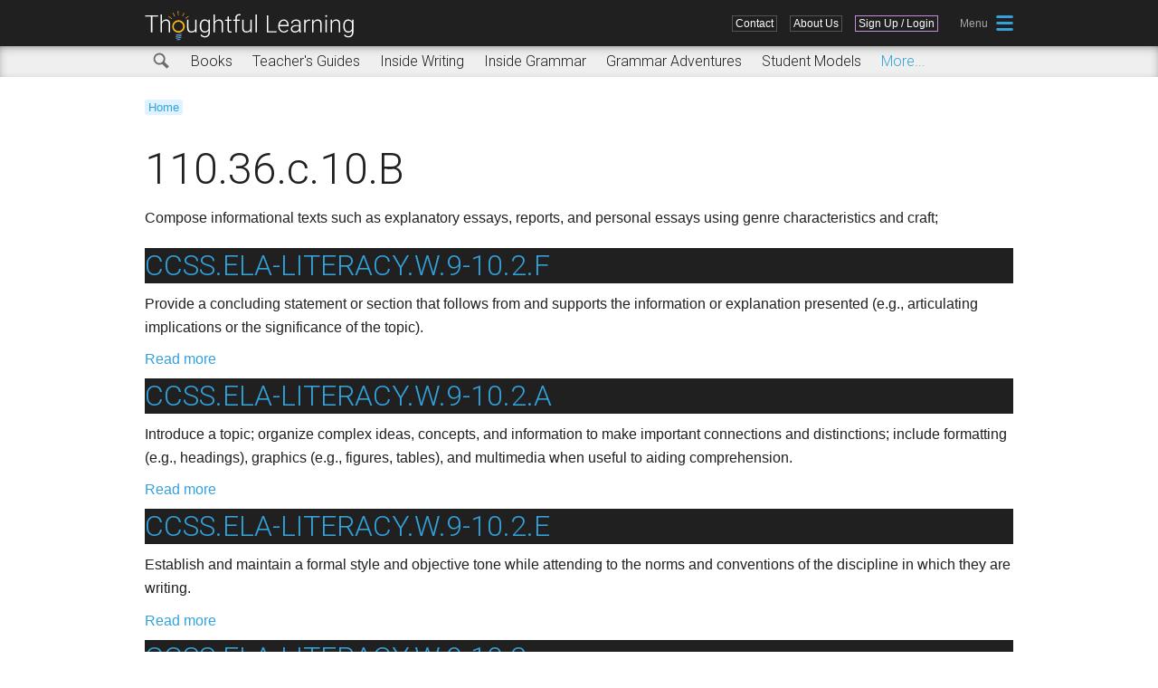

--- FILE ---
content_type: text/html; charset=utf-8
request_url: https://k12.thoughtfullearning.com/teks/11036c10b
body_size: 6203
content:
<!DOCTYPE html>
<!--[if IEMobile 7]><html class="iem7"  lang="en" dir="ltr"><![endif]-->
<!--[if lte IE 6]><html class="lt-ie9 lt-ie8 lt-ie7"  lang="en" dir="ltr"><![endif]-->
<!--[if (IE 7)&(!IEMobile)]><html class="lt-ie9 lt-ie8"  lang="en" dir="ltr"><![endif]-->
<!--[if IE 8]><html class="lt-ie9"  lang="en" dir="ltr"><![endif]-->
<!--[if (gte IE 9)|(gt IEMobile 7)]><!--><html  lang="en" dir="ltr" prefix="og: http://ogp.me/ns# article: http://ogp.me/ns/article# book: http://ogp.me/ns/book# profile: http://ogp.me/ns/profile# video: http://ogp.me/ns/video# product: http://ogp.me/ns/product# content: http://purl.org/rss/1.0/modules/content/ dc: http://purl.org/dc/terms/ foaf: http://xmlns.com/foaf/0.1/ rdfs: http://www.w3.org/2000/01/rdf-schema# sioc: http://rdfs.org/sioc/ns# sioct: http://rdfs.org/sioc/types# skos: http://www.w3.org/2004/02/skos/core# xsd: http://www.w3.org/2001/XMLSchema#"><!--<![endif]-->

<head>
  <meta charset="utf-8" />
<link rel="alternate" type="application/rss+xml" title="RSS - 110.36.c.10.B" href="https://k12.thoughtfullearning.com/taxonomy/term/3563/feed" />
<meta about="/teks/11036c10b" typeof="skos:Concept" property="rdfs:label skos:prefLabel" content="110.36.c.10.B" />
<meta name="description" content="Compose informational texts such as explanatory essays, reports, and personal essays using genre characteristics and craft;" />
<meta name="robots" content="follow, index" />
<meta name="generator" content="Drupal 7 (http://drupal.org)" />
<link rel="canonical" href="https://k12.thoughtfullearning.com/teks/11036c10b" />
<link rel="shortlink" href="https://k12.thoughtfullearning.com/taxonomy/term/3563" />
<meta property="og:site_name" content="K-12 Thoughtful Learning" />
<meta property="og:type" content="article" />
<meta property="og:url" content="https://k12.thoughtfullearning.com/teks/11036c10b" />
<meta property="og:title" content="110.36.c.10.B" />
<meta property="og:description" content="Compose informational texts such as explanatory essays, reports, and personal essays using genre characteristics and craft;" />
<meta property="og:image" content="http://k12.thoughtfullearning.com/sites/k12/files/iconScaled/tl400.png" />
<meta property="og:image:type" content="image/png" />
<meta property="og:image:width" content="400" />
<meta property="og:image:height" content="400" />
<meta name="twitter:card" content="summary" />
<meta name="twitter:site" content="@ThinkWriteLearn" />
<meta name="twitter:site:id" content="253258661" />
<meta name="twitter:title" content="110.36.c.10.B" />
<meta name="twitter:url" content="https://k12.thoughtfullearning.com/teks/11036c10b" />
<meta name="twitter:description" content="Compose informational texts such as explanatory essays, reports, and personal essays using genre characteristics and craft;" />
<meta property="article:author" content="https://www.facebook.com/thoughtfullearning" />
<meta property="article:publisher" content="https://www.facebook.com/thoughtfullearning" />
<meta itemprop="name" content="110.36.c.10.B" />
<meta itemprop="description" content="Compose informational texts such as explanatory essays, reports, and personal essays using genre characteristics and craft;" />
<meta name="theme-color" content="#32a2db" />
<link rel="shortcut icon" href="https://k12.thoughtfullearning.com/sites/k12/files/favicon.png?v=2" type="" />
<link rel="icon" href="https://k12.thoughtfullearning.com/sites/k12/files/iconScaled/tl16.png" sizes="16x16" />
<link rel="mask-icon" href="https://k12.thoughtfullearning.com/sites/k12/files/iconScaled/tlSVG.svg" />
<link rel="icon" href="https://k12.thoughtfullearning.com/sites/k12/files/iconScaled/tl32.png" sizes="32x32" />
<link rel="icon" href="https://k12.thoughtfullearning.com/sites/k12/files/iconScaled/tl96.png" sizes="96x96" />
<link rel="icon" href="https://k12.thoughtfullearning.com/sites/k12/files/iconScaled/tl192.png" sizes="192x192" />
<meta name="p:domain_verify" content="0e4f87ee78c60a747a1441ddd5c8c128" />
<link rel="apple-touch-icon" href="https://k12.thoughtfullearning.com/sites/k12/files/iconScaled/tl60.png" />
<link rel="apple-touch-icon" href="https://k12.thoughtfullearning.com/sites/k12/files/iconScaled/tl72.png" sizes="72x72" />
<link rel="apple-touch-icon" href="https://k12.thoughtfullearning.com/sites/k12/files/iconScaled/tl76.png" sizes="76x76" />
<link rel="apple-touch-icon" href="https://k12.thoughtfullearning.com/sites/k12/files/iconScaled/tl114.png" sizes="114x114" />
<link rel="apple-touch-icon" href="https://k12.thoughtfullearning.com/sites/k12/files/iconScaled/tl120.png" sizes="120x120" />
<link rel="apple-touch-icon" href="https://k12.thoughtfullearning.com/sites/k12/files/iconScaled/tl144.png" sizes="144x144" />
<link rel="apple-touch-icon" href="https://k12.thoughtfullearning.com/sites/k12/files/iconScaled/tl152.png" sizes="152x152" />
<link rel="apple-touch-icon" href="https://k12.thoughtfullearning.com/sites/k12/files/iconScaled/tl180.png" sizes="180x180" />
<link rel="apple-touch-icon-precomposed" href="https://k12.thoughtfullearning.com/sites/k12/files/iconScaled/tl57.png" />
<link rel="apple-touch-icon-precomposed" href="https://k12.thoughtfullearning.com/sites/k12/files/iconScaled/tl72.png" sizes="72x72" />
<link rel="apple-touch-icon-precomposed" href="https://k12.thoughtfullearning.com/sites/k12/files/iconScaled/tl76.png" sizes="76x76" />
<link rel="apple-touch-icon-precomposed" href="https://k12.thoughtfullearning.com/sites/k12/files/iconScaled/tl114.png" sizes="114x114" />
<link rel="apple-touch-icon-precomposed" href="https://k12.thoughtfullearning.com/sites/k12/files/iconScaled/tl120.png" sizes="120x120" />
<link rel="apple-touch-icon-precomposed" href="https://k12.thoughtfullearning.com/sites/k12/files/iconScaled/tl144.png" sizes="144x144" />
<link rel="apple-touch-icon-precomposed" href="https://k12.thoughtfullearning.com/sites/k12/files/iconScaled/tl152.png" sizes="152x152" />
<link rel="apple-touch-icon-precomposed" href="https://k12.thoughtfullearning.com/sites/k12/files/iconScaled/tl180.png" sizes="180x180" />
  <title>110.36.c.10.B | Thoughtful Learning K-12</title>

      <meta name="MobileOptimized" content="width">
    <meta name="HandheldFriendly" content="true">
    <meta name="viewport" content="width=device-width">
    <!--[if IEMobile]><meta http-equiv="cleartype" content="on"><![endif]-->

  <!--Google font import-->
  <link href='//fonts.googleapis.com/css?family=Roboto:400,300,300italic,400italic,700,700italic' rel='stylesheet' type='text/css'>
  <link href='//fonts.googleapis.com/css?family=Delius' rel='stylesheet' type='text/css'>

  <link type="text/css" rel="stylesheet" href="https://k12.thoughtfullearning.com/sites/k12/files/css/css_lQaZfjVpwP_oGNqdtWCSpJT1EMqXdMiU84ekLLxQnc4.css" media="all" />
<link type="text/css" rel="stylesheet" href="https://k12.thoughtfullearning.com/sites/k12/files/css/css_8_QKQjo6I581bcQ12ZUCISW0l2jx1UMxP2MwerCfG4w.css" media="all" />
<link type="text/css" rel="stylesheet" href="https://k12.thoughtfullearning.com/sites/k12/files/css/css_7Nv12kmCnWBgHbKnxlifwjQ5CxqX6gbzuGIKjUQdfbE.css" media="all" />
<link type="text/css" rel="stylesheet" href="https://k12.thoughtfullearning.com/sites/k12/files/css/css_gMmeyQrLnyhmSICCilk5kb3u2hFhQ5Mr2zY3WCoX3tw.css" media="all" />
  <script src="https://k12.thoughtfullearning.com/sites/k12/files/js/js_xmnO2MscxumLB4S2ldizYvrZLTicCc66izv5rKfARmM.js"></script>
<script src="//ajax.googleapis.com/ajax/libs/jquery/1.8.3/jquery.min.js"></script>
<script>window.jQuery || document.write("<script src='/sites/all/modules/contrib/jquery_update/replace/jquery/1.8/jquery.min.js'>\x3C/script>")</script>
<script src="https://k12.thoughtfullearning.com/sites/k12/files/js/js_Hfha9RCTNm8mqMDLXriIsKGMaghzs4ZaqJPLj2esi7s.js"></script>
<script src="https://k12.thoughtfullearning.com/sites/k12/files/js/js_cHRi6HJkg980ceEAyqo8EUrBqIrUDa0n_mHBsAI1m40.js"></script>
<script src="https://k12.thoughtfullearning.com/sites/k12/files/js/js_UHsi0ckGmLdp5Xh4y7xj4y9NcYK3xyahl-0aReT4Iw4.js"></script>
<script src="https://k12.thoughtfullearning.com/sites/k12/files/js/js_Ub6MCKtBFZw-bOPa6r4byto1SgzyAx8nK5k0ZbLgWBk.js"></script>
<script src="https://www.googletagmanager.com/gtag/js?id=UA-1629939-7"></script>
<script>window.dataLayer = window.dataLayer || [];function gtag(){dataLayer.push(arguments)};gtag("js", new Date());gtag("set", "developer_id.dMDhkMT", true);gtag("config", "UA-1629939-7", {"groups":"default","anonymize_ip":true,"link_attribution":true});</script>
<script src="https://k12.thoughtfullearning.com/sites/k12/files/js/js_mq2QEb0HrErnlgSC6BDMs_krds4WOI3YC5yN8H_dPb4.js"></script>
<script>jQuery.extend(Drupal.settings, {"basePath":"\/","pathPrefix":"","setHasJsCookie":0,"ajaxPageState":{"theme":"k12","theme_token":"B9sXMyj77Qzo0ZzaheANFCRDaKNa2In05YZ2fJDdN38","jquery_version":"1.8","js":{"https:\/\/k12.thoughtfullearning.com\/sites\/k12\/files\/google_tag\/ga4_update_10312022\/google_tag.script.js":1,"\/\/ajax.googleapis.com\/ajax\/libs\/jquery\/1.8.3\/jquery.min.js":1,"0":1,"misc\/jquery-extend-3.4.0.js":1,"misc\/jquery-html-prefilter-3.5.0-backport.js":1,"misc\/jquery.once.js":1,"misc\/drupal.js":1,"sites\/all\/modules\/contrib\/jquery_update\/replace\/ui\/external\/jquery.cookie.js":1,"sites\/all\/modules\/contrib\/jquery_update\/replace\/jquery.form\/4\/jquery.form.min.js":1,"misc\/ajax.js":1,"sites\/all\/modules\/contrib\/jquery_update\/js\/jquery_update.js":1,"sites\/all\/modules\/contrib\/ga_push\/modules\/browser\/ga_push_browser.js":1,"sites\/all\/modules\/contrib\/views\/js\/base.js":1,"misc\/progress.js":1,"sites\/all\/modules\/contrib\/views\/js\/ajax_view.js":1,"sites\/all\/modules\/contrib\/google_analytics\/googleanalytics.js":1,"https:\/\/www.googletagmanager.com\/gtag\/js?id=UA-1629939-7":1,"1":1,"sites\/k12\/themes\/k12\/js\/mainMenuPopup.js":1,"sites\/k12\/themes\/k12\/js\/rc_cm.js":1,"sites\/k12\/themes\/k12\/js\/resourceTools.js":1,"sites\/k12\/themes\/k12\/js\/resourcePreview.js":1,"sites\/k12\/themes\/k12\/js\/unitTools.js":1,"sites\/k12\/themes\/k12\/js\/unitMiniToC.js":1,"sites\/k12\/themes\/k12\/js\/socialClickGA.js":1,"sites\/k12\/themes\/k12\/js\/userTabClasses.js":1,"sites\/k12\/themes\/k12\/js\/tabbedMenu.js":1,"sites\/k12\/themes\/k12\/js\/inquireJumpMenu.js":1,"sites\/k12\/themes\/k12\/js\/reviewCopyComplete.js":1,"sites\/k12\/themes\/k12\/js\/announcement.js":1,"sites\/k12\/themes\/k12\/js\/gDocChange.js":1,"sites\/k12\/themes\/k12\/js\/jquery.cookie.js":1,"sites\/k12\/themes\/k12\/js\/jquery.bxslider.min.js":1,"sites\/k12\/themes\/k12\/js\/jquery.joyride-2.1.js":1},"css":{"modules\/system\/system.base.css":1,"modules\/system\/system.menus.css":1,"modules\/system\/system.messages.css":1,"modules\/system\/system.theme.css":1,"modules\/book\/book.css":1,"modules\/comment\/comment.css":1,"modules\/field\/theme\/field.css":1,"modules\/node\/node.css":1,"modules\/search\/search.css":1,"modules\/user\/user.css":1,"sites\/all\/modules\/contrib\/views\/css\/views.css":1,"sites\/all\/modules\/contrib\/ckeditor\/css\/ckeditor.css":1,"sites\/all\/modules\/contrib\/ctools\/css\/ctools.css":1,"sites\/all\/modules\/contrib\/panels\/css\/panels.css":1,"modules\/taxonomy\/taxonomy.css":1,"sites\/k12\/themes\/k12\/system.menus.css":1,"sites\/k12\/themes\/k12\/system.messages.css":1,"sites\/k12\/themes\/k12\/system.theme.css":1,"sites\/k12\/themes\/k12\/css\/styles.css":1,"sites\/k12\/themes\/k12\/css\/joyride-2.1.css":1}},"views":{"ajax_path":"\/views\/ajax","ajaxViews":{"views_dom_id:006ddff1e9dec1689a4f74d345f619bc":{"view_name":"view_cart_button","view_display_id":"block_1","view_args":"0","view_path":"taxonomy\/term\/3563","view_base_path":null,"view_dom_id":"006ddff1e9dec1689a4f74d345f619bc","pager_element":0}}},"urlIsAjaxTrusted":{"\/views\/ajax":true},"better_exposed_filters":{"views":{"view_cart_button":{"displays":{"block_1":{"filters":[]}}}}},"googleanalytics":{"account":["UA-1629939-7"],"trackOutbound":1,"trackMailto":1,"trackDownload":1,"trackDownloadExtensions":"7z|aac|arc|arj|asf|asx|avi|bin|csv|doc(x|m)?|dot(x|m)?|exe|flv|gif|gz|gzip|hqx|jar|jpe?g|js|mp(2|3|4|e?g)|mov(ie)?|msi|msp|pdf|phps|png|ppt(x|m)?|pot(x|m)?|pps(x|m)?|ppam|sld(x|m)?|thmx|qtm?|ra(m|r)?|sea|sit|tar|tgz|torrent|txt|wav|wma|wmv|wpd|xls(x|m|b)?|xlt(x|m)|xlam|xml|z|zip"}});</script>
  <script src="https://apis.google.com/js/platform.js" async defer></script>
      <!--[if lt IE 9]>
    <script src="/sites/all/themes/zen/js/html5-respond.js"></script>
    <![endif]-->
  
  <!-- Global site tag (gtag.js) - Google Ads: 774483020 -->
    <script async src="https://www.googletagmanager.com/gtag/js?id=AW-774483020"></script>
    <script>
      window.dataLayer = window.dataLayer || [];
      function gtag(){dataLayer.push(arguments);}
      gtag('js', new Date());

      gtag('config', 'AW-774483020');
    </script>
  
</head>


<body class="html not-front not-logged-in no-sidebars page-taxonomy page-taxonomy-term page-taxonomy-term- page-taxonomy-term-3563 section-teks page-panels role-anonymous-user" >
      <p id="skip-link">
      <a href="#main-menu" class="element-invisible element-focusable">Jump to navigation</a>
    </p>
      <div class="region region-page-top">
    <noscript aria-hidden="true"><iframe src="https://www.googletagmanager.com/ns.html?id=GTM-WMMXTS6" height="0" width="0" style="display:none;visibility:hidden"></iframe></noscript>
  </div>
  
<div id="page">
  
  <header class="header" id="header" role="banner">
    <div class="headerWrap">
      <a href="/" title="Home" rel="home" class="header__logo imageLink" id="logo"><div class="tlLogo"></div></a>
              <div class="header__region region region-header">
    <div id="block-system-main-menu" class="block block-system block-menu first last odd" role="navigation">

      
  <ul class="menu"><li class="menu__item is-leaf first leaf"><a href="/contact-us" title="Contact Us" class="menu__link">Contact</a></li>
<li class="menu__item is-leaf last leaf"><a href="/about" class="menu__link">About Us</a></li>
</ul>
</div>
  </div>

              <div class="headerLoggedOutLinks">
          <div class="headerSignUpLink"><a href="/user/login" title="Sign Up or Login Here">
          Sign Up / Login</a></div>
        </div>
      
                    <div class="mainMenuPopupIcon"></div><div class="mainMenuPopup">  <div class="region region-mainmenu">
    <div id="block-menu-menu-full-menu" class="block block-menu first last odd" role="navigation">

      
  <ul class="menu"><li class="menu__item is-leaf first leaf"><a href="/" title="" class="menu__link">Home</a></li>
<li class="menu__item is-expanded expanded"><a href="/resources" title="Resources" class="menu__link">Search Resources</a><ul class="menu"><li class="menu__item is-leaf first leaf"><a href="/resources/books" title="" class="menu__link">Books</a></li>
<li class="menu__item is-leaf leaf"><a href="/resources/units" title="" class="menu__link">Inside Writing</a></li>
<li class="menu__item is-leaf leaf"><a href="/resources/teachersguides" title="Free Online Teacher&#039;s Guides" class="menu__link">Teacher&#039;s Guides</a></li>
<li class="menu__item is-leaf leaf"><a href="/resources/studentmodels" title="" class="menu__link">Student Models</a></li>
<li class="menu__item is-leaf leaf"><a href="/resources/writingtopics" title="" class="menu__link">Writing Topics</a></li>
<li class="menu__item is-leaf leaf"><a href="/resources/writingassessment" title="Writing Assessment Models" class="menu__link">Assessment</a></li>
<li class="menu__item is-leaf leaf"><a href="/resources/minilessons" title="" class="menu__link">Minilessons</a></li>
<li class="menu__item is-leaf last leaf"><a href="/learner" title="" class="menu__link">Newsletter</a></li>
</ul></li>
<li class="menu__item is-leaf leaf"><a href="https://k12.thoughtfullearning.com/sites/k12/files/orderForm/TLCatalog.pdf" title="" class="menu__link">Catalog</a></li>
<li class="menu__item is-leaf leaf"><a href="/about" title="" class="menu__link">About Us</a></li>
<li class="menu__item is-leaf leaf"><a href="/cart" title="" class="menu__link">Shopping Cart</a></li>
<li class="menu__item is-leaf last leaf"><a href="/contact-us" title="" class="menu__link">Contact Us</a></li>
</ul>
</div>
  </div>
</div>
          </div>  
  </header>

        <div class="subMenuBarContainer">
      <div class="subMenuBar">
        
          <div class="region region-submenu">
    <div id="block-menu-menu-resources-menu" class="block block-menu first odd" role="navigation">

      
  <ul class="menu"><li class="menu__item is-leaf first leaf"><a href="/resources" title="Search all of our resources" class="menu__link">Search</a></li>
<li class="menu__item is-leaf leaf"><a href="/resources/books" title="" class="menu__link">Books</a></li>
<li class="menu__item is-leaf leaf"><a href="/resources/teachersguides" title="Free Online Teacher&#039;s Guides" class="menu__link">Teacher&#039;s Guides</a></li>
<li class="menu__item is-leaf leaf"><a href="/inside-writing" title="Each writing unit leads students step by step through the process of creating a specific form," class="menu__link">Inside Writing</a></li>
<li class="menu__item is-leaf leaf"><a href="/inside-grammar" title="" class="menu__link">Inside Grammar</a></li>
<li class="menu__item is-leaf leaf"><a href="/grammar-adventures" title="Grammar Adventures are choose-your-own-adventure activities covering nouns, pronouns, verbs, modifiers, prepositions, conjunctions, and sentences." class="menu__link">Grammar Adventures</a></li>
<li class="menu__item is-leaf last leaf"><a href="/resources/studentmodels" title="" class="menu__link">Student Models</a></li>
</ul>
</div>
<div id="block-menu-menu-sub-resource-menu" class="block block-menu last even" role="navigation">

      
  <ul class="menu"><li class="menu__item is-leaf first leaf"><a href="/resources/minilessons" title="" class="menu__link">Minilessons</a></li>
<li class="menu__item is-leaf leaf"><a href="/resources/writingtopics" title="" class="menu__link">Writing Topics</a></li>
<li class="menu__item is-leaf leaf"><a href="/resources/writingassessment" title="Writing Assessment Models" class="menu__link">Assessment</a></li>
<li class="menu__item is-leaf leaf"><a href="/standard/commoncore" title="Common Core State Standards" class="menu__link">CCSS Correlations</a></li>
<li class="menu__item is-leaf leaf"><a href="/learner" title="" class="menu__link">Newsletter</a></li>
<li class="menu__item is-leaf leaf"><a href="/blog" title="" class="menu__link">Blog</a></li>
<li class="menu__item is-leaf leaf"><a href="/resources/infographics" title="Infographics" class="menu__link">Infographics</a></li>
<li class="menu__item is-leaf leaf"><a href="/resources/videos" title="Videos" class="menu__link">Videos</a></li>
<li class="menu__item is-leaf last leaf"><a href="/resources/FAQ" title="FAQ" class="menu__link">FAQ</a></li>
</ul>
</div>
  </div>
      </div>
    </div>
   
       

 <div id="main">
    <div id="content" class="column" role="main">
            
      <div class="breadbookmarkcontainer">

        <nav class="breadcrumb" role="navigation"><h2 class="element-invisible">You are here</h2><ol><li><a href="/">Home</a></li></ol></nav>
                           
      </div>
      
      <a id="main-content"></a>
            <div id="bodyContent" class="">
                          <h1 class="page__title title" id="page-title">110.36.c.10.B</h1>
                                                           
              




<div id="taxonomy-term-3563" class="taxonomy-term vocabulary-teks">

  
  <div class="content">
    <div class="taxonomy-term-description"><p>Compose informational texts such as explanatory essays, reports, and personal essays using genre characteristics and craft;</p>
</div>  </div>

</div>

	

<article class="node-1348 node node-state-standard node-teaser clearfix" about="/standard/ccssela-literacyw9-102f" typeof="sioc:Item foaf:Document">

      
    <header>
      
          
              <h2 class="node__title node-title"><a href="/standard/ccssela-literacyw9-102f">CCSS.ELA-LITERACY.W.9-10.2.F</a></h2>
            <span property="dc:title" content="CCSS.ELA-LITERACY.W.9-10.2.F" class="rdf-meta element-hidden"></span><span property="sioc:num_replies" content="0" datatype="xsd:integer" class="rdf-meta element-hidden"></span>
      
          
    </header>
  
  <div class="field field-name-body field-type-text-with-summary field-label-hidden"><div class="field-items"><div class="field-item even" property="content:encoded"><p>Provide a concluding statement or section that follows from and supports the information or explanation presented (e.g., articulating implications or the significance of the topic).</p>
</div></div></div>
  <ul class="links inline"><li class="node-readmore first last"><a href="/standard/ccssela-literacyw9-102f" rel="tag" title="CCSS.ELA-LITERACY.W.9-10.2.F">Read more<span class="element-invisible"> about CCSS.ELA-LITERACY.W.9-10.2.F</span></a></li>
</ul>
  
</article>



<article class="node-1343 node node-state-standard node-teaser clearfix" about="/standard/ccssela-literacyw9-102a" typeof="sioc:Item foaf:Document">

      
    <header>
      
          
              <h2 class="node__title node-title"><a href="/standard/ccssela-literacyw9-102a">CCSS.ELA-LITERACY.W.9-10.2.A</a></h2>
            <span property="dc:title" content="CCSS.ELA-LITERACY.W.9-10.2.A" class="rdf-meta element-hidden"></span><span property="sioc:num_replies" content="0" datatype="xsd:integer" class="rdf-meta element-hidden"></span>
      
          
    </header>
  
  <div class="field field-name-body field-type-text-with-summary field-label-hidden"><div class="field-items"><div class="field-item even" property="content:encoded"><p>Introduce a topic; organize complex ideas, concepts, and information to make important connections and distinctions; include formatting (e.g., headings), graphics (e.g., figures, tables), and multimedia when useful to aiding comprehension.</p>
</div></div></div>
  <ul class="links inline"><li class="node-readmore first last"><a href="/standard/ccssela-literacyw9-102a" rel="tag" title="CCSS.ELA-LITERACY.W.9-10.2.A">Read more<span class="element-invisible"> about CCSS.ELA-LITERACY.W.9-10.2.A</span></a></li>
</ul>
  
</article>



<article class="node-1347 node node-state-standard node-teaser clearfix" about="/standard/ccssela-literacyw9-102e" typeof="sioc:Item foaf:Document">

      
    <header>
      
          
              <h2 class="node__title node-title"><a href="/standard/ccssela-literacyw9-102e">CCSS.ELA-LITERACY.W.9-10.2.E</a></h2>
            <span property="dc:title" content="CCSS.ELA-LITERACY.W.9-10.2.E" class="rdf-meta element-hidden"></span><span property="sioc:num_replies" content="0" datatype="xsd:integer" class="rdf-meta element-hidden"></span>
      
          
    </header>
  
  <div class="field field-name-body field-type-text-with-summary field-label-hidden"><div class="field-items"><div class="field-item even" property="content:encoded"><p>Establish and maintain a formal style and objective tone while attending to the norms and conventions of the discipline in which they are writing.</p>
</div></div></div>
  <ul class="links inline"><li class="node-readmore first last"><a href="/standard/ccssela-literacyw9-102e" rel="tag" title="CCSS.ELA-LITERACY.W.9-10.2.E">Read more<span class="element-invisible"> about CCSS.ELA-LITERACY.W.9-10.2.E</span></a></li>
</ul>
  
</article>



<article class="node-1342 node node-state-standard node-teaser clearfix" about="/standard/ccssela-literacyw9-102" typeof="sioc:Item foaf:Document">

      
    <header>
      
          
              <h2 class="node__title node-title"><a href="/standard/ccssela-literacyw9-102">CCSS.ELA-LITERACY.W.9-10.2</a></h2>
            <span property="dc:title" content="CCSS.ELA-LITERACY.W.9-10.2" class="rdf-meta element-hidden"></span><span property="sioc:num_replies" content="0" datatype="xsd:integer" class="rdf-meta element-hidden"></span>
      
          
    </header>
  
  <div class="field field-name-body field-type-text-with-summary field-label-hidden"><div class="field-items"><div class="field-item even" property="content:encoded"><p>Write informative/explanatory texts to examine and convey complex ideas, concepts, and information clearly and accurately through the effective selection, organization, and analysis of content.</p>
</div></div></div>
  <ul class="links inline"><li class="node-readmore first last"><a href="/standard/ccssela-literacyw9-102" rel="tag" title="CCSS.ELA-LITERACY.W.9-10.2">Read more<span class="element-invisible"> about CCSS.ELA-LITERACY.W.9-10.2</span></a></li>
</ul>
  
</article>

              <a href="/taxonomy/term/3563/feed" class="feed-icon" title="Subscribe to RSS - 110.36.c.10.B"><img typeof="foaf:Image" src="https://k12.thoughtfullearning.com/misc/feed.png" width="16" height="16" alt="Subscribe to RSS - 110.36.c.10.B" /></a>              </div>
    </div>
  </div>

    
  <footer>
      <div class="region region-footerlinks">
    <div id="block-block-6" class="block block-block first odd">

      
  <div class="footerItem1">
<h3><a href="http://k12.thoughtfullearning.com">Home</a></h3>
<ul>
<li><a href="/about">About Us</a></li>
<li><a href="/contact-us">Contact Us</a></li>
<li><a href="/terms">Terms of Use</a></li>
<li><a href="/privacy-policy">Privacy Policy</a></li>
<li><a href="/sites/k12/files/orderForm/TLCatalog.pdf?utm_source=productpage&utm_medium=link&utm_campaign=catalog">Catalog</a></li>
</ul>
</div>

<div class="footerItem2">
<h3><a href="/resources">Search Resources</a></h3>
<h3 class="footerMobileHiddenLink"><a href="/contact">Contact Us</a></h3>
<ul>
<li><a href="/resources/books">Books</a></li>
<li><a href="/resources/units">Units</a></li>
<li><a href="/resources/studentmodels">Student Models</a></li>
<li><a href="resources/writingtopics">Writing Topics</a></li>
</ul>
</div>

</div>
<div id="block-block-27" class="block block-block even">

      
  <div class="footerNewsletter">
<h3>Thoughtful Learner Newsletter</h3>
<p>Our weekly newsletter delivers innovative lessons and classroom activities for today’s ELA community and beyond. Sign up for free.</p>
<a href="/newsletter" title="Sign up for our semi-monthly newsletter." class="footerNewsletterLink">Sign up!</a>
</div>
</div>
<div id="block-block-18" class="block block-block last odd">

      
  <div class="footerItemAll">
<p>&copy; 2026 Thoughtful Learning<p>
<div class="footerSocialLinks">
<a href="https://www.facebook.com/thoughtfullearning" target="_blank" title="Visit us on Facebook"><span class="footerSocialLinks_Facebook"></span></a>
<a href="https://twitter.com/ThinkWriteLearn" target="_blank" title="Visit us on Twitter"><span class="footerSocialLinks_Twitter"></span></a>
<a href="https://www.pinterest.com/thoughtfullearn" target="_blank" title="Visit us on Pinterest"><span class="footerSocialLinks_Pinterest"></span></a>
</div>
</div>
</div>
  </div>
  </footer>

        <script src="https://www.gstatic.com/firebasejs/7.20.0/firebase-app.js"></script>
    <script src="https://www.gstatic.com/firebasejs/7.20.0/firebase-analytics.js"></script>

    <script>
      
      var firebaseConfig = {"apiKey":"AIzaSyAv3ASK2NWFy7KBg_RTKVdUTsMmw4V3BVQ","authDomain":"thoughtful-learning.firebaseapp.com","databaseURL":"https:\/\/thoughtful-learning.firebaseio.com","projectId":"thoughtful-learning","storageBucket":"thoughtful-learning.appspot.com","messagingSenderId":"874995066880","appId":"1:874995066880:web:13aab3e0af44d6550690e5","measurementId":"G-T4KEX7PEGL"};
      // Initialize Firebase
      firebase.initializeApp(firebaseConfig);
      firebase.analytics();
    </script>
  
</div>

  
  <!-- Twitter universal website tag code -->
  <script>
    !function(e,t,n,s,u,a){e.twq||(s=e.twq=function(){s.exe?s.exe.apply(s,arguments):s.queue.push(arguments);
    },s.version='1.1',s.queue=[],u=t.createElement(n),u.async=!0,u.src='//static.ads-twitter.com/uwt.js',
    a=t.getElementsByTagName(n)[0],a.parentNode.insertBefore(u,a))}(window,document,'script');
    // Insert Twitter Pixel ID and Standard Event data below
    twq('init','o3i5v');
    twq('track','PageView');
  </script>
  <!-- End Twitter universal website tag code -->

</body>
</html>
